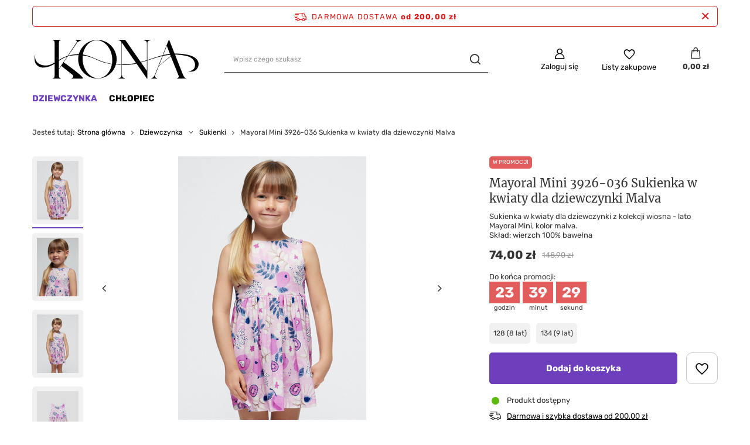

--- FILE ---
content_type: text/html; charset=utf-8
request_url: https://kona.pl/Mayoral-Mini-3926-036-Sukienka-w-kwiaty-dla-dziewczynki-Malva.html
body_size: 18828
content:
<!DOCTYPE html>
<html lang="pl" class="--freeShipping --vat --gross " ><head><meta name='viewport' content='user-scalable=no, initial-scale = 1.0, maximum-scale = 1.0, width=device-width, viewport-fit=cover'/> <link rel="preload" crossorigin="anonymous" as="font" href="/gfx/standards/fontello.woff?v=2"><meta http-equiv="Content-Type" content="text/html; charset=utf-8"><meta http-equiv="X-UA-Compatible" content="IE=edge"><title>Mayoral Mini 3926-036 Sukienka w kwiaty dla dziewczynki  Malva  | Dziewczynka \ Sukienki Mayoral</title><meta name="keywords" content=""><meta name="description" content="Mayoral Mini 3926-036 Sukienka w kwiaty dla dziewczynki  Malva  | Dziewczynka \ Sukienki Mayoral"><link rel="icon" href="/gfx/pol/favicon.ico"><meta name="theme-color" content="#6d3fbc"><meta name="msapplication-navbutton-color" content="#6d3fbc"><meta name="apple-mobile-web-app-status-bar-style" content="#6d3fbc"><link rel="preload stylesheet" as="style" href="/gfx/pol/style.css.gzip?r=1671227266"><script>var app_shop={urls:{prefix:'data="/gfx/'.replace('data="', '')+'pol/',graphql:'/graphql/v1/'},vars:{priceType:'gross',priceTypeVat:true,productDeliveryTimeAndAvailabilityWithBasket:false,geoipCountryCode:'US',},txt:{priceTypeText:' brutto',},fn:{},fnrun:{},files:[],graphql:{}};const getCookieByName=(name)=>{const value=`; ${document.cookie}`;const parts = value.split(`; ${name}=`);if(parts.length === 2) return parts.pop().split(';').shift();return false;};if(getCookieByName('freeeshipping_clicked')){document.documentElement.classList.remove('--freeShipping');}if(getCookieByName('rabateCode_clicked')){document.documentElement.classList.remove('--rabateCode');}function hideClosedBars(){const closedBarsArray=JSON.parse(localStorage.getItem('closedBars'))||[];if(closedBarsArray.length){const styleElement=document.createElement('style');styleElement.textContent=`${closedBarsArray.map((el)=>`#${el}`).join(',')}{display:none !important;}`;document.head.appendChild(styleElement);}}hideClosedBars();</script><meta name="robots" content="index,follow"><meta name="rating" content="general"><meta name="Author" content="KONA.pl na bazie IdoSell (www.idosell.com/shop).">
<!-- Begin partytown html or js -->

<script>partytownConfig = ["gtm_web_worker_active"] </script><script>partytown = {
          lib: "/partytown/",
          resolveUrl: function (url, location, type) {
            if (url.pathname.includes("debug/bootstrap")) {
                  const proxyUrl = new URL(`${location?.origin}/proxy/${url.href}`);
                  return proxyUrl;
              }
            if (url.href.search("proxy") === -1 && type === "script" && url.href.includes("facebook")) {
                const proxyUrl = new URL(`${location?.origin}/proxy/${url.href}`);
                return proxyUrl;
            }
            return url;
          },
          forward: [["dataLayer.push", { preserveBehavior: true }] , ""],
        }; window?.partytownCallback?.();</script><script>const t={preserveBehavior:!1},e=e=>{if("string"==typeof e)return[e,t];const[n,r=t]=e;return[n,{...t,...r}]},n=Object.freeze((t=>{const e=new Set;let n=[];do{Object.getOwnPropertyNames(n).forEach((t=>{"function"==typeof n[t]&&e.add(t)}))}while((n=Object.getPrototypeOf(n))!==Object.prototype);return Array.from(e)})());!function(t,r,o,i,a,s,c,d,l,p,u=t,f){function h(){f||(f=1,"/"==(c=(s.lib||"/~partytown/")+(s.debug?"debug/":""))[0]&&(l=r.querySelectorAll('script[type="text/partytown"]'),i!=t?i.dispatchEvent(new CustomEvent("pt1",{detail:t})):(d=setTimeout(v,1e4),r.addEventListener("pt0",w),a?y(1):o.serviceWorker?o.serviceWorker.register(c+(s.swPath||"partytown-sw.js"),{scope:c}).then((function(t){t.active?y():t.installing&&t.installing.addEventListener("statechange",(function(t){"activated"==t.target.state&&y()}))}),console.error):v())))}function y(e){p=r.createElement(e?"script":"iframe"),t._pttab=Date.now(),e||(p.style.display="block",p.style.width="0",p.style.height="0",p.style.border="0",p.style.visibility="hidden",p.setAttribute("aria-hidden",!0)),p.src=c+"partytown-"+(e?"atomics.js?v=0.10.1":"sandbox-sw.html?"+t._pttab),r.querySelector(s.sandboxParent||"body").appendChild(p)}function v(n,o){for(w(),i==t&&(s.forward||[]).map((function(n){const[r]=e(n);delete t[r.split(".")[0]]})),n=0;n<l.length;n++)(o=r.createElement("script")).innerHTML=l[n].innerHTML,o.nonce=s.nonce,r.head.appendChild(o);p&&p.parentNode.removeChild(p)}function w(){clearTimeout(d)}s=t.partytown||{},i==t&&(s.forward||[]).map((function(r){const[o,{preserveBehavior:i}]=e(r);u=t,o.split(".").map((function(e,r,o){var a;u=u[o[r]]=r+1<o.length?u[o[r]]||(a=o[r+1],n.includes(a)?[]:{}):(()=>{let e=null;if(i){const{methodOrProperty:n,thisObject:r}=((t,e)=>{let n=t;for(let t=0;t<e.length-1;t+=1)n=n[e[t]];return{thisObject:n,methodOrProperty:e.length>0?n[e[e.length-1]]:void 0}})(t,o);"function"==typeof n&&(e=(...t)=>n.apply(r,...t))}return function(){let n;return e&&(n=e(arguments)),(t._ptf=t._ptf||[]).push(o,arguments),n}})()}))})),"complete"==r.readyState?h():(t.addEventListener("DOMContentLoaded",h),t.addEventListener("load",h))}(window,document,navigator,top,window.crossOriginIsolated);</script>

<!-- End partytown html or js -->

<!-- Begin LoginOptions html -->

<style>
#client_new_social .service_item[data-name="service_Apple"]:before, 
#cookie_login_social_more .service_item[data-name="service_Apple"]:before,
.oscop_contact .oscop_login__service[data-service="Apple"]:before {
    display: block;
    height: 2.6rem;
    content: url('/gfx/standards/apple.svg?r=1743165583');
}
.oscop_contact .oscop_login__service[data-service="Apple"]:before {
    height: auto;
    transform: scale(0.8);
}
#client_new_social .service_item[data-name="service_Apple"]:has(img.service_icon):before,
#cookie_login_social_more .service_item[data-name="service_Apple"]:has(img.service_icon):before,
.oscop_contact .oscop_login__service[data-service="Apple"]:has(img.service_icon):before {
    display: none;
}
</style>

<!-- End LoginOptions html -->

<!-- Open Graph -->
<meta property="og:type" content="website"><meta property="og:url" content="https://kona.pl/Mayoral-Mini-3926-036-Sukienka-w-kwiaty-dla-dziewczynki-Malva.html
"><meta property="og:title" content="Mayoral Mini 3926-036 Sukienka w kwiaty dla dziewczynki  Malva"><meta property="og:description" content="Sukienka w kwiaty dla dziewczynki z kolekcji wiosna - lato Mayoral Mini, kolor malva.
Skład: wierzch 100% bawełna"><meta property="og:site_name" content="KONA.pl"><meta property="og:locale" content="pl_PL"><meta property="og:image" content="https://kona.pl/hpeciai/aae8a28fa238abf978aaf32401252c0a/pol_pl_Mayoral-Mini-3926-036-Sukienka-w-kwiaty-dla-dziewczynki-Malva-1877_1.jpg"><meta property="og:image:width" content="321"><meta property="og:image:height" content="450"><script >
window.dataLayer = window.dataLayer || [];
window.gtag = function gtag() {
dataLayer.push(arguments);
}
gtag('consent', 'default', {
'ad_storage': 'denied',
'analytics_storage': 'denied',
'ad_personalization': 'denied',
'ad_user_data': 'denied',
'wait_for_update': 500
});

gtag('set', 'ads_data_redaction', true);
</script><script id="iaiscript_1" data-requirements="W10=" data-ga4_sel="ga4script">
window.iaiscript_1 = `<${'script'}  class='google_consent_mode_update'>
gtag('consent', 'update', {
'ad_storage': 'denied',
'analytics_storage': 'denied',
'ad_personalization': 'denied',
'ad_user_data': 'denied'
});
</${'script'}>`;
</script>
<!-- End Open Graph -->

<link rel="canonical" href="https://kona.pl/Mayoral-Mini-3926-036-Sukienka-w-kwiaty-dla-dziewczynki-Malva.html" />

                <!-- Global site tag (gtag.js) -->
                <script  async src="https://www.googletagmanager.com/gtag/js?id=AW-17704640256"></script>
                <script >
                    window.dataLayer = window.dataLayer || [];
                    window.gtag = function gtag(){dataLayer.push(arguments);}
                    gtag('js', new Date());
                    
                    gtag('config', 'AW-17704640256', {"allow_enhanced_conversions":true});
gtag('config', 'G-R8MFYZ0RFH');

                </script>
                            <!-- Google Tag Manager -->
                    <script >(function(w,d,s,l,i){w[l]=w[l]||[];w[l].push({'gtm.start':
                    new Date().getTime(),event:'gtm.js'});var f=d.getElementsByTagName(s)[0],
                    j=d.createElement(s),dl=l!='dataLayer'?'&l='+l:'';j.async=true;j.src=
                    'https://www.googletagmanager.com/gtm.js?id='+i+dl;f.parentNode.insertBefore(j,f);
                    })(window,document,'script','dataLayer','AW-17704640256');</script>
            <!-- End Google Tag Manager -->                <script>
                if (window.ApplePaySession && window.ApplePaySession.canMakePayments()) {
                    var applePayAvailabilityExpires = new Date();
                    applePayAvailabilityExpires.setTime(applePayAvailabilityExpires.getTime() + 2592000000); //30 days
                    document.cookie = 'applePayAvailability=yes; expires=' + applePayAvailabilityExpires.toUTCString() + '; path=/;secure;'
                    var scriptAppleJs = document.createElement('script');
                    scriptAppleJs.src = "/ajax/js/apple.js?v=3";
                    if (document.readyState === "interactive" || document.readyState === "complete") {
                          document.body.append(scriptAppleJs);
                    } else {
                        document.addEventListener("DOMContentLoaded", () => {
                            document.body.append(scriptAppleJs);
                        });  
                    }
                } else {
                    document.cookie = 'applePayAvailability=no; path=/;secure;'
                }
                </script>
                <script>let paypalDate = new Date();
                    paypalDate.setTime(paypalDate.getTime() + 86400000);
                    document.cookie = 'payPalAvailability_PLN=-1; expires=' + paypalDate.getTime() + '; path=/; secure';
                </script><link rel="preload" as="image" href="/hpeciai/9f86cebfa27e9ecf4681ae0579cfab70/pol_pm_Mayoral-Mini-3926-036-Sukienka-w-kwiaty-dla-dziewczynki-Malva-1877_1.jpg"><style>
							#photos_slider[data-skeleton] .photos__link:before {
								padding-top: calc(450/321* 100%);
							}
							@media (min-width: 979px) {.photos__slider[data-skeleton] .photos__figure:not(.--nav):first-child .photos__link {
								max-height: 450px;
							}}
						</style></head><body><div id="container" class="projector_page container max-width-1200"><header class=""><script class="ajaxLoad">
                app_shop.vars.vat_registered = "true";
                app_shop.vars.currency_format = "###,##0.00";
                
                    app_shop.vars.currency_before_value = false;
                
                    app_shop.vars.currency_space = true;
                
                app_shop.vars.symbol = "zł";
                app_shop.vars.id= "PLN";
                app_shop.vars.baseurl = "http://kona.pl/";
                app_shop.vars.sslurl= "https://kona.pl/";
                app_shop.vars.curr_url= "%2FMayoral-Mini-3926-036-Sukienka-w-kwiaty-dla-dziewczynki-Malva.html";
                

                var currency_decimal_separator = ',';
                var currency_grouping_separator = ' ';

                
                    app_shop.vars.blacklist_extension = ["exe","com","swf","js","php"];
                
                    app_shop.vars.blacklist_mime = ["application/javascript","application/octet-stream","message/http","text/javascript","application/x-deb","application/x-javascript","application/x-shockwave-flash","application/x-msdownload"];
                
                    app_shop.urls.contact = "/contact-pol.html";
                </script><div id="viewType" style="display:none"></div><div id="freeShipping" class="freeShipping"><span class="freeShipping__info">Darmowa dostawa</span><strong class="freeShipping__val">
				od 
				200,00 zł</strong><a href="" class="freeShipping__close"></a></div><div id="logo" class="d-flex align-items-center"><a href="https://kona.pl/" target="_self"><img src="/data/gfx/mask/pol/logo_2_big.svg" alt="Sklep odzieżowy KONA" width="1920" height="495"></a></div><form action="https://kona.pl/search.php" method="get" id="menu_search" class="menu_search"><a href="#showSearchForm" class="menu_search__mobile"></a><div class="menu_search__block"><div class="menu_search__item --input"><input class="menu_search__input" type="text" name="text" autocomplete="off" placeholder="Wpisz czego szukasz"><button class="menu_search__submit" type="submit"></button></div><div class="menu_search__item --results search_result"></div></div></form><div id="menu_settings" class="align-items-center justify-content-center justify-content-lg-end"><div id="menu_additional"><a class="account_link" href="https://kona.pl/login.php">Zaloguj się</a><div class="shopping_list_top" data-empty="true"><a href="https://kona.pl/pl/shoppinglist/" class="wishlist_link slt_link">Listy zakupowe</a><div class="slt_lists"><ul class="slt_lists__nav"><li class="slt_lists__nav_item" data-list_skeleton="true" data-list_id="true" data-shared="true"><a class="slt_lists__nav_link" data-list_href="true"><span class="slt_lists__nav_name" data-list_name="true"></span><span class="slt_lists__count" data-list_count="true">0</span></a></li></ul><span class="slt_lists__empty">Dodaj do nich produkty, które lubisz i chcesz kupić później.</span></div></div></div></div><div class="shopping_list_top_mobile" data-empty="true"><a href="https://kona.pl/pl/shoppinglist/" class="sltm_link"></a></div><div class="sl_choose sl_dialog"><div class="sl_choose__wrapper sl_dialog__wrapper"><div class="sl_choose__item --top sl_dialog_close mb-2"><strong class="sl_choose__label">Zapisz na liście zakupowej</strong></div><div class="sl_choose__item --lists" data-empty="true"><div class="sl_choose__list f-group --radio m-0 d-md-flex align-items-md-center justify-content-md-between" data-list_skeleton="true" data-list_id="true" data-shared="true"><input type="radio" name="add" class="sl_choose__input f-control" id="slChooseRadioSelect" data-list_position="true"><label for="slChooseRadioSelect" class="sl_choose__group_label f-label py-4" data-list_position="true"><span class="sl_choose__sub d-flex align-items-center"><span class="sl_choose__name" data-list_name="true"></span><span class="sl_choose__count" data-list_count="true">0</span></span></label><button type="button" class="sl_choose__button --desktop btn --solid">Zapisz</button></div></div><div class="sl_choose__item --create sl_create mt-4"><a href="#new" class="sl_create__link  align-items-center">Stwórz nową listę zakupową</a><form class="sl_create__form align-items-center"><div class="sl_create__group f-group --small mb-0"><input type="text" class="sl_create__input f-control" required="required"><label class="sl_create__label f-label">Nazwa nowej listy</label></div><button type="submit" class="sl_create__button btn --solid ml-2 ml-md-3">Utwórz listę</button></form></div><div class="sl_choose__item --mobile mt-4 d-flex justify-content-center d-md-none"><button class="sl_choose__button --mobile btn --solid --large">Zapisz</button></div></div></div><div id="menu_basket" class="topBasket"><a class="topBasket__sub" href="/basketedit.php"><span class="badge badge-info"></span><strong class="topBasket__price" style="display: none;">0,00 zł</strong></a><div class="topBasket__details --products" style="display: none;"><div class="topBasket__block --labels"><label class="topBasket__item --name">Produkt</label><label class="topBasket__item --sum">Ilość</label><label class="topBasket__item --prices">Cena</label></div><div class="topBasket__block --products"></div></div><div class="topBasket__details --shipping" style="display: none;"><span class="topBasket__name">Koszt dostawy od</span><span id="shipppingCost"></span></div><script>
						app_shop.vars.cache_html = true;
					</script></div><nav id="menu_categories" class="wide"><button type="button" class="navbar-toggler"><i class="icon-reorder"></i></button><div class="navbar-collapse" id="menu_navbar"><ul class="navbar-nav mx-md-n2"><li class="nav-item active"><a  href="/dziewczynka" target="_self" title="Dziewczynka" class="nav-link active" >Dziewczynka</a><ul class="navbar-subnav"><li class="nav-item active empty"><a  href="/dziewczynka-sukienki" target="_self" title="Sukienki" class="nav-link active" >Sukienki</a></li><li class="nav-item empty"><a  href="/dziewczynka-komplety" target="_self" title="Komplety" class="nav-link" >Komplety</a></li><li class="nav-item empty"><a  href="/dziewczynka-swetry" target="_self" title="Swetry" class="nav-link" >Swetry</a></li><li class="nav-item empty"><a  href="/dziewczynka-bluzki" target="_self" title="Bluzki" class="nav-link" >Bluzki</a></li><li class="nav-item empty"><a  href="/dziewczynka-spodnice" target="_self" title="Spódnice" class="nav-link" >Spódnice</a></li><li class="nav-item empty"><a  href="/dziewczynka-kombinezony" target="_self" title="Kombinezony" class="nav-link" >Kombinezony</a></li><li class="nav-item empty"><a  href="/dziewczynka-leginsy" target="_self" title="Leginsy" class="nav-link" >Leginsy</a></li><li class="nav-item empty"><a  href="/dziewczynka-koszulki-krotki-rekaw" target="_self" title="Koszulki krótki rękaw" class="nav-link" >Koszulki krótki rękaw</a></li><li class="nav-item empty"><a  href="/dziewczynka-koszulki-dlugi-rekaw" target="_self" title="Koszulki długi rękaw" class="nav-link" >Koszulki długi rękaw</a></li><li class="nav-item empty"><a  href="/dziewczynka-kamizelki" target="_self" title="Kamizelki" class="nav-link" >Kamizelki</a></li><li class="nav-item empty"><a  href="/dziewczynka-kurtki-i-plaszcze" target="_self" title="Kurtki i płaszcze" class="nav-link" >Kurtki i płaszcze</a></li><li class="nav-item empty"><a  href="/dziewczynka-bluzy" target="_self" title="Bluzy" class="nav-link" >Bluzy</a></li><li class="nav-item empty"><a  href="/dziewczynka-spodnie" target="_self" title="Spodnie" class="nav-link" >Spodnie</a></li><li class="nav-item empty"><a  href="/dziewczynka-dresy" target="_self" title="Dresy" class="nav-link" >Dresy</a></li><li class="nav-item empty"><a  href="/dziewczynka-krotkie-spodenki" target="_self" title="Krótkie spodenki" class="nav-link" >Krótkie spodenki</a></li><li class="nav-item empty"><a  href="/dziewczynka-body" target="_self" title="Body" class="nav-link" >Body</a></li><li class="nav-item"><a  href="/dziewczynka-dodatki" target="_self" title="Dodatki" class="nav-link" >Dodatki</a><ul class="navbar-subsubnav"><li class="nav-item"><a  href="/dziewczynka-torebki-plecaki" target="_self" title="Torebki / Plecaki" class="nav-link" >Torebki / Plecaki</a></li><li class="nav-item"><a  href="/dziewczynka-kapelusze-czapki" target="_self" title="Kapelusze / Czapki" class="nav-link" >Kapelusze / Czapki</a></li><li class="nav-item"><a  href="/dziewczynka-ozdoby-do-wlosow" target="_self" title="Ozdoby do włosów" class="nav-link" >Ozdoby do włosów</a></li><li class="nav-item"><a  href="/dziewczynka-rajstopy-podkolanowki-skarpetki" target="_self" title="Rajstopy / Podkolanówki / Skarpetki" class="nav-link" >Rajstopy / Podkolanówki / Skarpetki</a></li><li class="nav-item"><a  href="/dziewczynka-komplety-czapki-kominy-szaliki" target="_self" title="Komplety (czapki/kominy/szaliki)" class="nav-link" >Komplety (czapki/kominy/szaliki)</a></li><li class="nav-item"><a  href="/dziewczynka-nauszniki" target="_self" title="Nauszniki" class="nav-link" >Nauszniki</a></li></ul></li><li class="nav-item"><a  href="/dziewczynka-buty" target="_self" title="Buty" class="nav-link" >Buty</a><ul class="navbar-subsubnav"><li class="nav-item"><a  href="/dziewczynka-buty-baleriny" target="_self" title="Baleriny" class="nav-link" >Baleriny</a></li><li class="nav-item"><a  href="/dziewczynka-buty-botki" target="_self" title="Botki" class="nav-link" >Botki</a></li><li class="nav-item"><a  href="/dziewczynka-buty-sandaly" target="_self" title="Sandały" class="nav-link" >Sandały</a></li><li class="nav-item"><a  href="/dziewczynka-buty-sportowe" target="_self" title="Sportowe" class="nav-link" >Sportowe</a></li><li class="nav-item"><a  href="/dziewczynka-buty-kapcie" target="_self" title="Kapcie" class="nav-link" >Kapcie</a></li></ul></li><li class="nav-item empty"><a  href="/dziewczynka-stroje-kapielowe" target="_self" title="Stroje kąpielowe" class="nav-link" >Stroje kąpielowe</a></li><li class="nav-item"><a  href="/dziewczynka-akcesoria" target="_self" title="Akcesoria" class="nav-link" >Akcesoria</a><ul class="navbar-subsubnav"><li class="nav-item"><a  href="/dziewczynka-kocyki" target="_self" title="Kocyki" class="nav-link" >Kocyki</a></li><li class="nav-item"><a  href="/dziewczynka-reczniki" target="_self" title="Ręczniki" class="nav-link" >Ręczniki</a></li><li class="nav-item"><a  href="/dziewczynka-zabawki" target="_self" title="Zabawki" class="nav-link" >Zabawki</a></li></ul></li><li class="nav-item empty"><a  href="/dziewczynka-marynarki" target="_self" title="Marynarki" class="nav-link" >Marynarki</a></li><li class="nav-item empty"><a  href="/pol_m_Dziewczynka_Pajacyki-240.html" target="_self" title="Pajacyki" class="nav-link" >Pajacyki</a></li></ul></li><li class="nav-item"><a  href="/chlopiec" target="_self" title="Chłopiec" class="nav-link noevent" >Chłopiec</a><ul class="navbar-subnav"><li class="nav-item empty"><a  href="/chlopiec-koszulki-polo" target="_self" title="Koszulki polo" class="nav-link" >Koszulki polo</a></li><li class="nav-item empty"><a  href="/chlopiec-komplety" target="_self" title="Komplety" class="nav-link" >Komplety</a></li><li class="nav-item empty"><a  href="/chlopiec-koszulki-krotki-rekaw" target="_self" title="Koszulki krótki rękaw" class="nav-link" >Koszulki krótki rękaw</a></li><li class="nav-item empty"><a  href="/chlopiec-dlugi-rekaw" target="_self" title="Koszulki długi rękaw" class="nav-link" >Koszulki długi rękaw</a></li><li class="nav-item empty"><a  href="/chlopiec-kurtki-i-plaszcze" target="_self" title="Kurtki i płaszcze" class="nav-link" >Kurtki i płaszcze</a></li><li class="nav-item empty"><a  href="/chlopiec-bermudy" target="_self" title="Bermudy" class="nav-link" >Bermudy</a></li><li class="nav-item empty"><a  href="/chlopiec-kamizelki" target="_self" title="Kamizelki" class="nav-link" >Kamizelki</a></li><li class="nav-item empty"><a  href="/chlopiec-dresy" target="_self" title="Dresy" class="nav-link" >Dresy</a></li><li class="nav-item empty"><a  href="/chlopiec-bluzy" target="_self" title="Bluzy" class="nav-link" >Bluzy</a></li><li class="nav-item empty"><a  href="/chlopiec-swetry" target="_self" title="Swetry" class="nav-link" >Swetry</a></li><li class="nav-item empty"><a  href="/chlopiec-koszule" target="_self" title="Koszule" class="nav-link" >Koszule</a></li><li class="nav-item empty"><a  href="/chlopiec-spodnie" target="_self" title="Spodnie" class="nav-link" >Spodnie</a></li><li class="nav-item empty"><a  href="/chlopiec-kombinezony" target="_self" title="Kombinezony" class="nav-link" >Kombinezony</a></li><li class="nav-item empty"><a  href="/chlopiec-body" target="_self" title="Body" class="nav-link" >Body</a></li><li class="nav-item"><a  href="/chlopiec-dodatki" target="_self" title="Dodatki" class="nav-link" >Dodatki</a><ul class="navbar-subsubnav"><li class="nav-item"><a  href="/chlopiec-czapki-kominy" target="_self" title="Czapki / Kominy" class="nav-link" >Czapki / Kominy</a></li></ul></li><li class="nav-item"><a  href="/pol_m_Chlopiec_Buty-201.html" target="_self" title="Buty" class="nav-link" >Buty</a><ul class="navbar-subsubnav"><li class="nav-item"><a  href="/chlopiec-buty-botki" target="_self" title="Botki" class="nav-link" >Botki</a></li><li class="nav-item"><a  href="/chlopiec-buty-mokasyny" target="_self" title="Mokasyny" class="nav-link" >Mokasyny</a></li><li class="nav-item"><a  href="/chlopiec-buty-sandaly" target="_self" title="Sandały" class="nav-link" >Sandały</a></li><li class="nav-item"><a  href="/chlopiec-buty-sportowe" target="_self" title="Sportowe" class="nav-link" >Sportowe</a></li><li class="nav-item"><a  href="/chlopiec-buty-kapcie" target="_self" title="Kapcie" class="nav-link" >Kapcie</a></li><li class="nav-item"><a  href="/chlopiec-polbuty" target="_self" title="Półbuty" class="nav-link" >Półbuty</a></li></ul></li><li class="nav-item empty"><a  href="/chlopiec-kapielowki" target="_self" title="Kąpielówki" class="nav-link" >Kąpielówki</a></li><li class="nav-item empty"><a  href="/chlopiec-marynarki" target="_self" title="Marynarki" class="nav-link" >Marynarki</a></li><li class="nav-item"><a  href="/chlopiec-akcesoria" target="_self" title="Akcesoria" class="nav-link" >Akcesoria</a><ul class="navbar-subsubnav"><li class="nav-item"><a  href="/chlopiec-kocyki" target="_self" title="Kocyki" class="nav-link" >Kocyki</a></li><li class="nav-item"><a  href="/chlopiec-reczniki" target="_self" title="Ręczniki" class="nav-link" >Ręczniki</a></li><li class="nav-item"><a  href="/chlopiec-zabawki" target="_self" title="Zabawki" class="nav-link" >Zabawki</a></li></ul></li><li class="nav-item empty"><a  href="/pol_m_Chlopiec_Pajacyki-241.html" target="_self" title="Pajacyki" class="nav-link" >Pajacyki</a></li></ul></li></ul></div></nav><div id="breadcrumbs" class="breadcrumbs"><div class="back_button"><button id="back_button"></button></div><div class="list_wrapper"><ol><li><span>Jesteś tutaj:  </span></li><li class="bc-main"><span><a href="/">Strona główna</a></span></li><li class="category bc-item-1 --more"><a class="category" href="/dziewczynka">Dziewczynka</a><ul class="breadcrumbs__sub"><li class="breadcrumbs__item"><a class="breadcrumbs__link --link" href="/dziewczynka-sukienki">Sukienki</a></li><li class="breadcrumbs__item"><a class="breadcrumbs__link --link" href="/dziewczynka-komplety">Komplety</a></li><li class="breadcrumbs__item"><a class="breadcrumbs__link --link" href="/dziewczynka-swetry">Swetry</a></li><li class="breadcrumbs__item"><a class="breadcrumbs__link --link" href="/dziewczynka-bluzki">Bluzki</a></li><li class="breadcrumbs__item"><a class="breadcrumbs__link --link" href="/dziewczynka-spodnice">Spódnice</a></li><li class="breadcrumbs__item"><a class="breadcrumbs__link --link" href="/dziewczynka-kombinezony">Kombinezony</a></li><li class="breadcrumbs__item"><a class="breadcrumbs__link --link" href="/dziewczynka-leginsy">Leginsy</a></li><li class="breadcrumbs__item"><a class="breadcrumbs__link --link" href="/dziewczynka-koszulki-krotki-rekaw">Koszulki krótki rękaw</a></li><li class="breadcrumbs__item"><a class="breadcrumbs__link --link" href="/dziewczynka-koszulki-dlugi-rekaw">Koszulki długi rękaw</a></li><li class="breadcrumbs__item"><a class="breadcrumbs__link --link" href="/dziewczynka-kamizelki">Kamizelki</a></li><li class="breadcrumbs__item"><a class="breadcrumbs__link --link" href="/dziewczynka-kurtki-i-plaszcze">Kurtki i płaszcze</a></li><li class="breadcrumbs__item"><a class="breadcrumbs__link --link" href="/dziewczynka-bluzy">Bluzy</a></li><li class="breadcrumbs__item"><a class="breadcrumbs__link --link" href="/dziewczynka-spodnie">Spodnie</a></li><li class="breadcrumbs__item"><a class="breadcrumbs__link --link" href="/dziewczynka-dresy">Dresy</a></li><li class="breadcrumbs__item"><a class="breadcrumbs__link --link" href="/dziewczynka-krotkie-spodenki">Krótkie spodenki</a></li><li class="breadcrumbs__item"><a class="breadcrumbs__link --link" href="/dziewczynka-body">Body</a></li><li class="breadcrumbs__item"><a class="breadcrumbs__link --link" href="/dziewczynka-dodatki">Dodatki</a></li><li class="breadcrumbs__item"><a class="breadcrumbs__link --link" href="/dziewczynka-buty">Buty</a></li><li class="breadcrumbs__item"><a class="breadcrumbs__link --link" href="/dziewczynka-stroje-kapielowe">Stroje kąpielowe</a></li><li class="breadcrumbs__item"><a class="breadcrumbs__link --link" href="/dziewczynka-akcesoria">Akcesoria</a></li><li class="breadcrumbs__item"><a class="breadcrumbs__link --link" href="/dziewczynka-marynarki">Marynarki</a></li><li class="breadcrumbs__item"><a class="breadcrumbs__link --link" href="/pol_m_Dziewczynka_Pajacyki-240.html">Pajacyki</a></li></ul></li><li class="category bc-item-2 bc-active"><a class="category" href="/dziewczynka-sukienki">Sukienki</a></li><li class="bc-active bc-product-name"><span>Mayoral Mini 3926-036 Sukienka w kwiaty dla dziewczynki  Malva</span></li></ol></div></div></header><div id="layout" class="row clearfix"><aside class="col-3"><section class="shopping_list_menu"><div class="shopping_list_menu__block --lists slm_lists" data-empty="true"><span class="slm_lists__label">Listy zakupowe</span><ul class="slm_lists__nav"><li class="slm_lists__nav_item" data-list_skeleton="true" data-list_id="true" data-shared="true"><a class="slm_lists__nav_link" data-list_href="true"><span class="slm_lists__nav_name" data-list_name="true"></span><span class="slm_lists__count" data-list_count="true">0</span></a></li><li class="slm_lists__nav_header"><span class="slm_lists__label">Listy zakupowe</span></li></ul><a href="#manage" class="slm_lists__manage d-none align-items-center d-md-flex">Zarządzaj listami</a></div><div class="shopping_list_menu__block --bought slm_bought"><a class="slm_bought__link d-flex" href="https://kona.pl/products-bought.php">
						Lista dotychczas zamówionych produktów
					</a></div><div class="shopping_list_menu__block --info slm_info"><strong class="slm_info__label d-block mb-3">Jak działa lista zakupowa?</strong><ul class="slm_info__list"><li class="slm_info__list_item d-flex mb-3">
							Po zalogowaniu możesz umieścić i przechowywać na liście zakupowej dowolną liczbę produktów nieskończenie długo.
						</li><li class="slm_info__list_item d-flex mb-3">
							Dodanie produktu do listy zakupowej nie oznacza automatycznie jego rezerwacji.
						</li><li class="slm_info__list_item d-flex mb-3">
							Dla niezalogowanych klientów lista zakupowa przechowywana jest do momentu wygaśnięcia sesji (około 24h).
						</li></ul></div></section><div id="mobileCategories" class="mobileCategories"><div class="mobileCategories__item --menu"><a class="mobileCategories__link --active" href="#" data-ids="#menu_search,.shopping_list_menu,#menu_search,#menu_navbar,#menu_navbar3, #menu_blog">
                            Menu
                        </a></div><div class="mobileCategories__item --account"><a class="mobileCategories__link" href="#" data-ids="#menu_contact,#login_menu_block">
                            Konto
                        </a></div></div><div class="setMobileGrid" data-item="#menu_navbar"></div><div class="setMobileGrid" data-item="#menu_navbar3" data-ismenu1="true"></div><div class="setMobileGrid" data-item="#menu_blog"></div><div class="login_menu_block d-lg-none" id="login_menu_block"><a class="sign_in_link" href="/login.php" title=""><i class="icon-user"></i><span>Zaloguj się</span></a><a class="registration_link" href="/client-new.php?register" title=""><i class="icon-lock"></i><span>Zarejestruj się</span></a><a class="order_status_link" href="/order-open.php" title=""><i class="icon-globe"></i><span>Sprawdź status zamówienia</span></a></div><div class="setMobileGrid" data-item="#menu_contact"></div><div class="setMobileGrid" data-item="#menu_settings"></div></aside><div id="content" class="col-12"><section id="projector_photos" class="photos d-flex align-items-start mb-4 mb-md-6" data-nav="true"><div id="photos_nav" class="photos__nav d-none d-md-flex flex-md-column"><figure class="photos__figure --nav"><a class="photos__link --nav" href="/hpeciai/aae8a28fa238abf978aaf32401252c0a/pol_pl_Mayoral-Mini-3926-036-Sukienka-w-kwiaty-dla-dziewczynki-Malva-1877_1.jpg" data-slick-index="0" data-width="71" data-height="100"><img class="photos__photo b-lazy --nav" width="71" height="100" alt="Mayoral Mini 3926-036 Sukienka w kwiaty dla dziewczynki  Malva" data-src="/hpeciai/44a428c8d7c3a3b8095eae750e684d1a/pol_ps_Mayoral-Mini-3926-036-Sukienka-w-kwiaty-dla-dziewczynki-Malva-1877_1.jpg"></a></figure><figure class="photos__figure --nav"><a class="photos__link --nav" href="/hpeciai/725b12a657d4af1d9f6b4aa78c72f315/pol_pl_Mayoral-Mini-3926-036-Sukienka-w-kwiaty-dla-dziewczynki-Malva-1877_2.jpg" data-slick-index="1" data-width="71" data-height="100"><img class="photos__photo b-lazy --nav" width="71" height="100" alt="Mayoral Mini 3926-036 Sukienka w kwiaty dla dziewczynki  Malva" data-src="/hpeciai/28a2df6a5983ad851b7637e620ddb93f/pol_ps_Mayoral-Mini-3926-036-Sukienka-w-kwiaty-dla-dziewczynki-Malva-1877_2.jpg"></a></figure><figure class="photos__figure --nav"><a class="photos__link --nav" href="/hpeciai/2ec779a8680979bac49fa1b1b56eebcd/pol_pl_Mayoral-Mini-3926-036-Sukienka-w-kwiaty-dla-dziewczynki-Malva-1877_3.jpg" data-slick-index="2" data-width="71" data-height="100"><img class="photos__photo b-lazy --nav" width="71" height="100" alt="Mayoral Mini 3926-036 Sukienka w kwiaty dla dziewczynki  Malva" data-src="/hpeciai/a80a1373a649f743bfa6cf990a87e848/pol_ps_Mayoral-Mini-3926-036-Sukienka-w-kwiaty-dla-dziewczynki-Malva-1877_3.jpg"></a></figure><figure class="photos__figure --nav"><a class="photos__link --nav" href="/hpeciai/6681dbd2ba5968c764192aa751e70e33/pol_pl_Mayoral-Mini-3926-036-Sukienka-w-kwiaty-dla-dziewczynki-Malva-1877_4.jpg" data-slick-index="3" data-width="71" data-height="100"><img class="photos__photo b-lazy --nav" width="71" height="100" alt="Mayoral Mini 3926-036 Sukienka w kwiaty dla dziewczynki  Malva" data-src="/hpeciai/5f2ba69a2072c4ab810f024bfe20f545/pol_ps_Mayoral-Mini-3926-036-Sukienka-w-kwiaty-dla-dziewczynki-Malva-1877_4.jpg"></a></figure><figure class="photos__figure --nav"><a class="photos__link --nav" href="/hpeciai/5130dd73c9b49b37b2c9eab65054c290/pol_pl_Mayoral-Mini-3926-036-Sukienka-w-kwiaty-dla-dziewczynki-Malva-1877_5.jpg" data-slick-index="4" data-width="71" data-height="100"><img class="photos__photo b-lazy --nav" width="71" height="100" alt="Mayoral Mini 3926-036 Sukienka w kwiaty dla dziewczynki  Malva" data-src="/hpeciai/162fcf0b39cb92fdd1add42f31152da6/pol_ps_Mayoral-Mini-3926-036-Sukienka-w-kwiaty-dla-dziewczynki-Malva-1877_5.jpg"></a></figure><figure class="photos__figure --nav"><a class="photos__link --nav" href="/hpeciai/1864cb84a3b7cd1d3d64af2160513711/pol_pl_Mayoral-Mini-3926-036-Sukienka-w-kwiaty-dla-dziewczynki-Malva-1877_6.jpg" data-slick-index="5" data-width="71" data-height="100"><img class="photos__photo b-lazy --nav" width="71" height="100" alt="Mayoral Mini 3926-036 Sukienka w kwiaty dla dziewczynki  Malva" data-src="/hpeciai/28d0540a0a98d44980b502ac2e8c43f4/pol_ps_Mayoral-Mini-3926-036-Sukienka-w-kwiaty-dla-dziewczynki-Malva-1877_6.jpg"></a></figure></div><div id="photos_slider" class="photos__slider" data-skeleton="true" data-nav="true"><div class="photos___slider_wrapper"><figure class="photos__figure"><a class="photos__link" href="/hpeciai/aae8a28fa238abf978aaf32401252c0a/pol_pl_Mayoral-Mini-3926-036-Sukienka-w-kwiaty-dla-dziewczynki-Malva-1877_1.jpg" data-width="640" data-height="896"><img class="photos__photo" width="640" height="896" alt="Mayoral Mini 3926-036 Sukienka w kwiaty dla dziewczynki  Malva" src="/hpeciai/9f86cebfa27e9ecf4681ae0579cfab70/pol_pm_Mayoral-Mini-3926-036-Sukienka-w-kwiaty-dla-dziewczynki-Malva-1877_1.jpg"></a></figure><figure class="photos__figure"><a class="photos__link" href="/hpeciai/725b12a657d4af1d9f6b4aa78c72f315/pol_pl_Mayoral-Mini-3926-036-Sukienka-w-kwiaty-dla-dziewczynki-Malva-1877_2.jpg" data-width="640" data-height="896"><img class="photos__photo slick-loading" width="640" height="896" alt="Mayoral Mini 3926-036 Sukienka w kwiaty dla dziewczynki  Malva" data-lazy="/hpeciai/789cdd8d8c27ef3be23b185e20678f2d/pol_pm_Mayoral-Mini-3926-036-Sukienka-w-kwiaty-dla-dziewczynki-Malva-1877_2.jpg"></a></figure><figure class="photos__figure"><a class="photos__link" href="/hpeciai/2ec779a8680979bac49fa1b1b56eebcd/pol_pl_Mayoral-Mini-3926-036-Sukienka-w-kwiaty-dla-dziewczynki-Malva-1877_3.jpg" data-width="640" data-height="896"><img class="photos__photo slick-loading" width="640" height="896" alt="Mayoral Mini 3926-036 Sukienka w kwiaty dla dziewczynki  Malva" data-lazy="/hpeciai/016b1f4001bb7104ac8bbb6c5934e3bf/pol_pm_Mayoral-Mini-3926-036-Sukienka-w-kwiaty-dla-dziewczynki-Malva-1877_3.jpg"></a></figure><figure class="photos__figure"><a class="photos__link" href="/hpeciai/6681dbd2ba5968c764192aa751e70e33/pol_pl_Mayoral-Mini-3926-036-Sukienka-w-kwiaty-dla-dziewczynki-Malva-1877_4.jpg" data-width="640" data-height="896"><img class="photos__photo slick-loading" width="640" height="896" alt="Mayoral Mini 3926-036 Sukienka w kwiaty dla dziewczynki  Malva" data-lazy="/hpeciai/8b22455696ecb727c75ff61cda98acfa/pol_pm_Mayoral-Mini-3926-036-Sukienka-w-kwiaty-dla-dziewczynki-Malva-1877_4.jpg"></a></figure><figure class="photos__figure"><a class="photos__link" href="/hpeciai/5130dd73c9b49b37b2c9eab65054c290/pol_pl_Mayoral-Mini-3926-036-Sukienka-w-kwiaty-dla-dziewczynki-Malva-1877_5.jpg" data-width="640" data-height="896"><img class="photos__photo slick-loading" width="640" height="896" alt="Mayoral Mini 3926-036 Sukienka w kwiaty dla dziewczynki  Malva" data-lazy="/hpeciai/59762d9c35138f93d2a46b2fdb01fbbb/pol_pm_Mayoral-Mini-3926-036-Sukienka-w-kwiaty-dla-dziewczynki-Malva-1877_5.jpg"></a></figure><figure class="photos__figure"><a class="photos__link" href="/hpeciai/1864cb84a3b7cd1d3d64af2160513711/pol_pl_Mayoral-Mini-3926-036-Sukienka-w-kwiaty-dla-dziewczynki-Malva-1877_6.jpg" data-width="640" data-height="896"><img class="photos__photo slick-loading" width="640" height="896" alt="Mayoral Mini 3926-036 Sukienka w kwiaty dla dziewczynki  Malva" data-lazy="/hpeciai/96a6b0ced70734383de358817fbb5ed1/pol_pm_Mayoral-Mini-3926-036-Sukienka-w-kwiaty-dla-dziewczynki-Malva-1877_6.jpg"></a></figure></div></div></section><div class="pswp" tabindex="-1" role="dialog" aria-hidden="true"><div class="pswp__bg"></div><div class="pswp__scroll-wrap"><div class="pswp__container"><div class="pswp__item"></div><div class="pswp__item"></div><div class="pswp__item"></div></div><div class="pswp__ui pswp__ui--hidden"><div class="pswp__top-bar"><div class="pswp__counter"></div><button class="pswp__button pswp__button--close" title="Close (Esc)"></button><button class="pswp__button pswp__button--share" title="Share"></button><button class="pswp__button pswp__button--fs" title="Toggle fullscreen"></button><button class="pswp__button pswp__button--zoom" title="Zoom in/out"></button><div class="pswp__preloader"><div class="pswp__preloader__icn"><div class="pswp__preloader__cut"><div class="pswp__preloader__donut"></div></div></div></div></div><div class="pswp__share-modal pswp__share-modal--hidden pswp__single-tap"><div class="pswp__share-tooltip"></div></div><button class="pswp__button pswp__button--arrow--left" title="Previous (arrow left)"></button><button class="pswp__button pswp__button--arrow--right" title="Next (arrow right)"></button><div class="pswp__caption"><div class="pswp__caption__center"></div></div></div></div></div><section id="projector_productname" class="product_name"><div class="product_name__block --info d-flex mb-2"><div class="product_name__sub --label mr-3"><strong class="label_icons"><span class="label --promo">
									W promocji
								</span></strong></div></div><div class="product_name__block --name mb-2"><h1 class="product_name__name m-0">Mayoral Mini 3926-036 Sukienka w kwiaty dla dziewczynki  Malva</h1></div><div class="product_name__block --description mb-3"><ul><li>Sukienka w kwiaty dla dziewczynki z kolekcji wiosna - lato Mayoral Mini, kolor malva.</li><li>Skład: wierzch 100% bawełna</li></ul></div></section><script class="ajaxLoad">
		cena_raty = 74.00;
		
				var client_login = 'false'
			
		var client_points = '0';
		var points_used = '';
		var shop_currency = 'zł';
		var product_data = {
		"product_id": '1877',
		
		"currency":"zł",
		"product_type":"product_item",
		"unit":"szt.",
		"unit_plural":"szt.",

		"unit_sellby":"1",
		"unit_precision":"0",

		"base_price":{
		
			"maxprice":"74.00",
		
			"maxprice_formatted":"74,00 zł",
		
			"maxprice_net":"60.16",
		
			"maxprice_net_formatted":"60,16 zł",
		
			"minprice":"74.00",
		
			"minprice_formatted":"74,00 zł",
		
			"minprice_net":"60.16",
		
			"minprice_net_formatted":"60,16 zł",
		
			"size_max_maxprice_net":"121.06",
		
			"size_min_maxprice_net":"121.06",
		
			"size_max_maxprice_net_formatted":"121,06 zł",
		
			"size_min_maxprice_net_formatted":"121,06 zł",
		
			"size_max_maxprice":"148.90",
		
			"size_min_maxprice":"148.90",
		
			"size_max_maxprice_formatted":"148,90 zł",
		
			"size_min_maxprice_formatted":"148,90 zł",
		
			"price_unit_sellby":"74.00",
		
			"value":"74.00",
			"price_formatted":"74,00 zł",
			"price_net":"60.16",
			"price_net_formatted":"60,16 zł",
			"yousave_percent":"50",
			"omnibus_price":"74.00",
			"omnibus_price_formatted":"74,00 zł",
			"omnibus_yousave":"0",
			"omnibus_yousave_formatted":"0,00 zł",
			"omnibus_price_net":"60.16",
			"omnibus_price_net_formatted":"60,16 zł",
			"omnibus_yousave_net":"0",
			"omnibus_yousave_net_formatted":"0,00 zł",
			"omnibus_yousave_percent":"0",
			"omnibus_price_is_higher_than_selling_price":"false",
			"normalprice":"148.90",
			"normalprice_net":"121.06",
			"normalprice_formatted":"148,90 zł",
			"normalprice_net_formatted":"121,06 zł",
			"vat":"23",
			"yousave":"74.90",
			"maxprice":"148.90",
			"yousave_formatted":"74,90 zł",
			"maxprice_formatted":"148,90 zł",
			"last_price_change_date":"2026-01-19",
			"yousave_net":"60.90",
			"maxprice_net":"121.06",
			"yousave_net_formatted":"60,90 zł",
			"maxprice_net_formatted":"121,06 zł",
			"tilldays":"0",
			"promotiontilldate":"2026-01-21",
			"promotiontillhour":"00:00:00",
			"discounttilldate":"2026-01-21",
			"discounttillhour":"00:00:00",
			"distinguishedtilldate":"2026-01-21",
			"distinguishedtillhour":"00:00:00",
			"specialtilldate":"2026-01-21",
			"specialtillhour":"00:00:00",
			"worth":"74.00",
			"worth_net":"60.16",
			"worth_formatted":"74,00 zł",
			"worth_net_formatted":"60,16 zł",
			"max_diff_gross":"74.9",
			"max_diff_gross_formatted":"74,90 zł",
			"max_diff_percent":"50",
			"max_diff_net":"60.9",
			"max_diff_net_formatted":"60,90 zł",
			"basket_enable":"y",
			"special_offer":"false",
			"rebate_code_active":"n",
			"priceformula_error":"false"
		},

		"order_quantity_range":{
		
		},

		"sizes":{
		
		"N":
		{
		
			"type":"N",
			"priority":"16",
			"description":"128 (8 lat)",
			"name":"128 (8 lat)",
			"amount":1,
			"amount_mo":0,
			"amount_mw":1,
			"amount_mp":0,
			"code_producer":"8445865237192",
			"shipping_time":{
			
				"days":"0",
				"working_days":"0",
				"hours":"0",
				"minutes":"0",
				"time":"2026-01-20 09:00",
				"week_day":"2",
				"week_amount":"0",
				"today":"true",
				"today_shipment_deadline":"16:00:00"
			},
		
			"delay_time":{
			
				"days":"0",
				"hours":"0",
				"minutes":"0",
				"time":"2026-01-20 01:20:23",
				"week_day":"2",
				"week_amount":"0",
				"unknown_delivery_time":"false"
			},
		
			"delivery":{
			
			"undefined":"false",
			"shipping":"15.00",
			"shipping_formatted":"15,00 zł",
			"limitfree":"200.00",
			"limitfree_formatted":"200,00 zł",
			"shipping_change":"15.00",
			"shipping_change_formatted":"15,00 zł",
			"change_type":"up"
			},
			"price":{
			
			"value":"74.00",
			"price_formatted":"74,00 zł",
			"price_net":"60.16",
			"price_net_formatted":"60,16 zł",
			"yousave_percent":"50",
			"omnibus_price":"74.00",
			"omnibus_price_formatted":"74,00 zł",
			"omnibus_yousave":"0",
			"omnibus_yousave_formatted":"0,00 zł",
			"omnibus_price_net":"60.16",
			"omnibus_price_net_formatted":"60,16 zł",
			"omnibus_yousave_net":"0",
			"omnibus_yousave_net_formatted":"0,00 zł",
			"omnibus_yousave_percent":"0",
			"omnibus_price_is_higher_than_selling_price":"false",
			"normalprice":"148.90",
			"normalprice_net":"121.06",
			"normalprice_formatted":"148,90 zł",
			"normalprice_net_formatted":"121,06 zł",
			"vat":"23",
			"yousave":"74.90",
			"maxprice":"148.90",
			"yousave_formatted":"74,90 zł",
			"maxprice_formatted":"148,90 zł",
			"last_price_change_date":"2026-01-19",
			"yousave_net":"60.90",
			"maxprice_net":"121.06",
			"yousave_net_formatted":"60,90 zł",
			"maxprice_net_formatted":"121,06 zł",
			"tilldays":"0",
			"promotiontilldate":"2026-01-21",
			"promotiontillhour":"00:00:00",
			"discounttilldate":"2026-01-21",
			"discounttillhour":"00:00:00",
			"distinguishedtilldate":"2026-01-21",
			"distinguishedtillhour":"00:00:00",
			"specialtilldate":"2026-01-21",
			"specialtillhour":"00:00:00",
			"worth":"74.00",
			"worth_net":"60.16",
			"worth_formatted":"74,00 zł",
			"worth_net_formatted":"60,16 zł",
			"max_diff_gross":"74.9",
			"max_diff_gross_formatted":"74,90 zł",
			"max_diff_percent":"50",
			"max_diff_net":"60.9",
			"max_diff_net_formatted":"60,90 zł",
			"basket_enable":"y",
			"special_offer":"false",
			"rebate_code_active":"n",
			"priceformula_error":"false"
			}
		},
		"O":
		{
		
			"type":"O",
			"priority":"17",
			"description":"134 (9 lat)",
			"name":"134 (9 lat)",
			"amount":1,
			"amount_mo":0,
			"amount_mw":1,
			"amount_mp":0,
			"code_producer":"8445865237208",
			"shipping_time":{
			
				"days":"0",
				"working_days":"0",
				"hours":"0",
				"minutes":"0",
				"time":"2026-01-20 09:00",
				"week_day":"2",
				"week_amount":"0",
				"today":"true",
				"today_shipment_deadline":"16:00:00"
			},
		
			"delay_time":{
			
				"days":"0",
				"hours":"0",
				"minutes":"0",
				"time":"2026-01-20 01:20:23",
				"week_day":"2",
				"week_amount":"0",
				"unknown_delivery_time":"false"
			},
		
			"delivery":{
			
			"undefined":"false",
			"shipping":"15.00",
			"shipping_formatted":"15,00 zł",
			"limitfree":"200.00",
			"limitfree_formatted":"200,00 zł",
			"shipping_change":"15.00",
			"shipping_change_formatted":"15,00 zł",
			"change_type":"up"
			},
			"price":{
			
			"value":"74.00",
			"price_formatted":"74,00 zł",
			"price_net":"60.16",
			"price_net_formatted":"60,16 zł",
			"yousave_percent":"50",
			"omnibus_price":"74.00",
			"omnibus_price_formatted":"74,00 zł",
			"omnibus_yousave":"0",
			"omnibus_yousave_formatted":"0,00 zł",
			"omnibus_price_net":"60.16",
			"omnibus_price_net_formatted":"60,16 zł",
			"omnibus_yousave_net":"0",
			"omnibus_yousave_net_formatted":"0,00 zł",
			"omnibus_yousave_percent":"0",
			"omnibus_price_is_higher_than_selling_price":"false",
			"normalprice":"148.90",
			"normalprice_net":"121.06",
			"normalprice_formatted":"148,90 zł",
			"normalprice_net_formatted":"121,06 zł",
			"vat":"23",
			"yousave":"74.90",
			"maxprice":"148.90",
			"yousave_formatted":"74,90 zł",
			"maxprice_formatted":"148,90 zł",
			"last_price_change_date":"2026-01-19",
			"yousave_net":"60.90",
			"maxprice_net":"121.06",
			"yousave_net_formatted":"60,90 zł",
			"maxprice_net_formatted":"121,06 zł",
			"tilldays":"0",
			"promotiontilldate":"2026-01-21",
			"promotiontillhour":"00:00:00",
			"discounttilldate":"2026-01-21",
			"discounttillhour":"00:00:00",
			"distinguishedtilldate":"2026-01-21",
			"distinguishedtillhour":"00:00:00",
			"specialtilldate":"2026-01-21",
			"specialtillhour":"00:00:00",
			"worth":"74.00",
			"worth_net":"60.16",
			"worth_formatted":"74,00 zł",
			"worth_net_formatted":"60,16 zł",
			"max_diff_gross":"74.9",
			"max_diff_gross_formatted":"74,90 zł",
			"max_diff_percent":"50",
			"max_diff_net":"60.9",
			"max_diff_net_formatted":"60,90 zł",
			"basket_enable":"y",
			"special_offer":"false",
			"rebate_code_active":"n",
			"priceformula_error":"false"
			}
		}
		}

		}
		var  trust_level = '0';
	</script><form id="projector_form" class="projector_details" action="https://kona.pl/basketchange.php" method="post" data-product_id="1877" data-type="product_item"><button style="display:none;" type="submit"></button><input id="projector_product_hidden" type="hidden" name="product" value="1877"><input id="projector_size_hidden" type="hidden" name="size" autocomplete="off"><input id="projector_mode_hidden" type="hidden" name="mode" value="1"><div class="projector_details__wrapper"><div id="projector_prices_wrapper" class="projector_details__prices projector_prices"><div class="projector_prices__srp_wrapper" id="projector_price_srp_wrapper" style="display:none;"><span class="projector_prices__srp_label">Cena katalogowa</span><strong class="projector_prices__srp" id="projector_price_srp"></strong></div><div class="projector_prices__price_wrapper"><strong class="projector_prices__price" id="projector_price_value"><span>74,00 zł</span></strong><div class="projector_prices__info"><span class="projector_prices__vat"><span class="price_vat"> brutto</span></span><span class="projector_prices__unit_sep">
										/
								</span><span class="projector_prices__unit_sellby" id="projector_price_unit_sellby" style="display:none">1</span><span class="projector_prices__unit" id="projector_price_unit">szt.</span></div><div class="projector_prices__maxprice_wrapper" id="projector_price_maxprice_wrapper"><del class="projector_prices__maxprice" id="projector_price_maxprice">148,90 zł</del><span class="projector_prices__percent" id="projector_price_yousave"><span class="projector_prices__percent_before">(Zniżka </span><span class="projector_prices__percent_value">50</span><span class="projector_prices__percent_after">%)</span></span></div></div><div class="projector_prices__points" id="projector_points_wrapper" style="display:none;"><div class="projector_prices__points_wrapper" id="projector_price_points_wrapper"><span id="projector_button_points_basket" class="projector_prices__points_buy --span" title="Zaloguj się, aby kupić ten produkt za punkty"><span class="projector_prices__points_price_text">Możesz kupić za </span><span class="projector_prices__points_price" id="projector_price_points"><span class="projector_currency"> pkt.</span></span></span></div></div></div><div id="projector_sizes_cont" class="projector_details__sizes projector_sizes"><span class="projector_sizes__label">Rozmiar</span><div class="projector_sizes__sub"><a class="projector_sizes__item" href="/Mayoral-Mini-3926-036-Sukienka-w-kwiaty-dla-dziewczynki-Malva.html?selected_size=N" data-type="N"><span class="projector_sizes__name">128 (8 lat)</span></a><a class="projector_sizes__item" href="/Mayoral-Mini-3926-036-Sukienka-w-kwiaty-dla-dziewczynki-Malva.html?selected_size=O" data-type="O"><span class="projector_sizes__name">134 (9 lat)</span></a></div></div><div class="projector_details__buy projector_buy" id="projector_buy_section"><div class="projector_buy__wrapper"><div class="projector_buy__number_wrapper"><select class="projector_buy__number f-select"><option selected value="1">1</option><option value="2">2</option><option value="3">3</option><option value="4">4</option><option value="5">5</option><option data-more="true">
									więcej
								</option></select><div class="projector_buy__more"><input class="projector_buy__more_input" type="number" name="number" id="projector_number" value="1" step="1"></div></div><button class="projector_buy__button btn --solid --large" id="projector_button_basket" type="submit">
								Dodaj do koszyka
							</button><a class="projector_buy__shopping_list" href="#addToShoppingList" title="Kliknij, aby dodać produkt do listy zakupowej"></a></div></div><div class="projector_details__tell_availability projector_tell_availability" id="projector_tell_availability" style="display:none"><div class="projector_tell_availability__block --link"><a class="projector_tell_availability__link btn --solid --outline --solid --extrasmall" href="#tellAvailability">Powiadom mnie o dostępności produktu</a></div><div class="projector_tell_availability__block --dialog" id="tell_availability_dialog"><h6 class="headline"><span class="headline__name">Produkt wyprzedany</span></h6><div class="projector_tell_availability__info_top"><span>Otrzymasz od nas powiadomienie e-mail o ponownej dostępności produktu.</span></div><div class="projector_tell_availability__email f-group --small"><div class="f-feedback --required"><input type="text" class="f-control validate" name="email" data-validation-url="/ajax/client-new.php?validAjax=true" data-validation="client_email" required="required" disabled id="tellAvailabilityEmail"><label class="f-label" for="tellAvailabilityEmail">Twój adres e-mail</label><span class="f-control-feedback"></span></div></div><div class="projector_tell_availability__button_wrapper"><button type="submit" class="projector_tell_availability__button btn --solid --large">
							Powiadom o dostępności
						</button></div><div class="projector_tell_availability__info1"><span>Dane są przetwarzane zgodnie z </span><a href="/pol-privacy-and-cookie-notice.html">polityką prywatności</a><span>. Przesyłając je, akceptujesz jej postanowienia. </span></div><div class="projector_tell_availability__info2"><span>Powyższe dane nie są używane do przesyłania newsletterów lub innych reklam. Włączając powiadomienie zgadzasz się jedynie na wysłanie jednorazowo informacji o ponownej dostępności tego produktu. </span></div></div></div><div class="projector_details__info projector_info"><div id="projector_status" class="projector_info__item --status projector_status"><span id="projector_status_gfx_wrapper" class="projector_status__gfx_wrapper projector_info__icon"><img id="projector_status_gfx" class="projector_status__gfx" src="/data/lang/pol/available_graph/graph_2_1.svg" alt="Produkt dostępny"></span><div id="projector_shipping_unknown" class="projector_status__unknown" style="display:none"><span class="projector_status__unknown_text"><a target="_blank" href="/contact-pol.html">Skontaktuj się z obsługą sklepu</a>, aby oszacować czas przygotowania tego produktu do wysyłki.
						</span></div><div id="projector_status_wrapper" class="projector_status__wrapper"><div class="projector_status__description" id="projector_status_description">Produkt dostępny</div><div id="projector_shipping_info" class="projector_status__info" style="display:none"><strong class="projector_status__info_label" id="projector_delivery_label">Wysyłka </strong><strong class="projector_status__info_days" id="projector_delivery_days"></strong><span class="projector_status__info_amount" id="projector_amount" style="display:none"> (%d w magazynie)</span></div></div></div><div class="projector_info__item --shipping projector_shipping" id="projector_shipping_dialog"><span class="projector_shipping__icon projector_info__icon"></span><a class="projector_shipping__info projector_info__link" href="#shipping_info"><span class="projector_shipping__text">Darmowa i szybka dostawa</span><span class="projector_shipping__text_from"> od </span><span class="projector_shipping__price">200,00 zł</span></a></div><div class="projector_info__item --returns projector_returns"><span class="projector_returns__icon projector_info__icon"></span><span class="projector_returns__info projector_info__link"><span class="projector_returns__days">14</span> dni na łatwy zwrot</span></div><div class="projector_info__item --stocks projector_stocks"><span class="projector_stocks__icon projector_info__icon"></span><a class="projector_stocks__info projector_info__link --link" href="/product-stocks.php?product=1877">
									Sprawdź, w którym sklepie obejrzysz i kupisz od ręki
								</a><div id="product_stocks" class="product_stocks"><div class="product_stocks__block --product pb-3"><div class="product_stocks__product d-flex align-items-center"><img class="product_stocks__icon mr-4" src="hpeciai/06788034f5830913c44e30fe103e2e30/pol_il_Mayoral-Mini-3926-036-Sukienka-w-kwiaty-dla-dziewczynki-Malva-1877.jpg" alt="Mayoral Mini 3926-036 Sukienka w kwiaty dla dziewczynki  Malva"><div class="product_stocks__details"><strong class="product_stocks__name d-block pr-2">Mayoral Mini 3926-036 Sukienka w kwiaty dla dziewczynki  Malva</strong><div class="product_stocks__sizes row mx-n1"><a class="product_stocks__size select_button col mx-1 mt-2 flex-grow-0 flex-shrink-0" href="#N" data-type="N">128 (8 lat)</a><a class="product_stocks__size select_button col mx-1 mt-2 flex-grow-0 flex-shrink-0" href="#O" data-type="O">134 (9 lat)</a></div></div></div></div><div class="product_stocks__block --stocks --skeleton"></div></div></div><div class="projector_info__item --safe projector_safe"><span class="projector_safe__icon projector_info__icon"></span><span class="projector_safe__info projector_info__link">Bezpieczne zakupy</span></div><div class="projector_info__item --points projector_points_recive" id="projector_price_points_recive_wrapper" style="display:none;"><span class="projector_points_recive__icon projector_info__icon"></span><span class="projector_points_recive__info projector_info__link"><span class="projector_points_recive__text">Po zakupie otrzymasz </span><span class="projector_points_recive__value" id="projector_points_recive_points"> pkt.</span></span></div></div><div class="projector_details__lowest_price projector_lowest_price" data-change-date="2026-01-19"><span class="projector_lowest_price__text">Najniższa cena przed obniżką </span><span class="projector_lowest_price__value"></span></div></div></form><script class="ajaxLoad">
		app_shop.vars.contact_link = "/contact-pol.html";
	</script><section class="projector_tabs"><div class="projector_tabs__tabs"></div></section><section id="projector_dictionary" class="dictionary"><div class="dictionary__group --first --no-group"><div class="dictionary__param mb-4" data-producer="true"><div class="dictionary__name mr-1"><span class="dictionary__name_txt">Marka</span></div><div class="dictionary__values"><div class="dictionary__value"><a class="dictionary__value_txt" href="/firm-pol-1668696874-Mayoral.html" title="Kliknij, by zobaczyć wszystkie produkty tej marki">Mayoral</a></div></div></div><div class="dictionary__param mb-4" data-code="true"><div class="dictionary__name mr-1"><span class="dictionary__name_txt">Symbol</span></div><div class="dictionary__values"><div class="dictionary__value"><span class="dictionary__value_txt">24-03926-036</span></div></div></div><div class="dictionary__param mb-4" data-producer_code="true"><div class="dictionary__name mr-1"><span class="dictionary__name_txt">Kod producenta</span></div><div class="dictionary__values"><div class="dictionary__value"><span class="dictionary__value_txt"><span class="dictionary__producer_code --name">128 (8 lat)</span><span class="dictionary__producer_code --value">8445865237192</span></span></div><div class="dictionary__value"><span class="dictionary__value_txt"><span class="dictionary__producer_code --name">134 (9 lat)</span><span class="dictionary__producer_code --value">8445865237208</span></span></div></div></div><div class="dictionary__param mb-4" data-series="true"><div class="dictionary__name mr-1"><span class="dictionary__name_txt">Seria</span></div><div class="dictionary__values"><div class="dictionary__value"><a class="dictionary__value_txt" href="/ser-pol-4-V.html" title="Kliknij, by zobaczyć wszystkie produkty z tej serii">V</a></div></div></div><div class="dictionary__param mb-4"><div class="dictionary__name mr-1"><span class="dictionary__name_txt">Kolor</span></div><div class="dictionary__values"><div class="dictionary__value"><span class="dictionary__value_txt">Różowy</span></div></div></div></div></section><section id="products_associated_zone1" class="hotspot mb-5 col-12" data-ajaxLoad="true" data-pageType="projector"><div class="hotspot mb-5 skeleton"><span class="headline"></span><div class="products d-flex flex-wrap"><div class="product col-6 col-sm-3 col-xl-2 py-3"><span class="product__icon d-flex justify-content-center align-items-center"></span><span class="product__name"></span><div class="product__prices"></div></div><div class="product col-6 col-sm-3 col-xl-2 py-3"><span class="product__icon d-flex justify-content-center align-items-center"></span><span class="product__name"></span><div class="product__prices"></div></div><div class="product col-6 col-sm-3 col-xl-2 py-3"><span class="product__icon d-flex justify-content-center align-items-center"></span><span class="product__name"></span><div class="product__prices"></div></div><div class="product col-6 col-sm-3 col-xl-2 py-3"><span class="product__icon d-flex justify-content-center align-items-center"></span><span class="product__name"></span><div class="product__prices"></div></div></div></div></section><section id="products_associated_zone2" class="hotspot mb-5 col-12" data-ajaxLoad="true" data-pageType="projector"><div class="hotspot mb-5 skeleton"><span class="headline"></span><div class="products d-flex flex-wrap"><div class="product col-6 col-sm-3 col-xl-2 py-3"><span class="product__icon d-flex justify-content-center align-items-center"></span><span class="product__name"></span><div class="product__prices"></div></div><div class="product col-6 col-sm-3 col-xl-2 py-3"><span class="product__icon d-flex justify-content-center align-items-center"></span><span class="product__name"></span><div class="product__prices"></div></div><div class="product col-6 col-sm-3 col-xl-2 py-3"><span class="product__icon d-flex justify-content-center align-items-center"></span><span class="product__name"></span><div class="product__prices"></div></div><div class="product col-6 col-sm-3 col-xl-2 py-3"><span class="product__icon d-flex justify-content-center align-items-center"></span><span class="product__name"></span><div class="product__prices"></div></div></div></div></section><section id="product_questions_list" class="questions mb-5 col-12"><div class="questions__wrapper row align-items-start"><div class="questions__block --banner col-12 col-md-5 col-lg-4"><div class="questions__banner"><strong class="questions__banner_item --label">Potrzebujesz pomocy? Masz pytania?</strong><span class="questions__banner_item --text">Zadaj pytanie a my odpowiemy niezwłocznie, najciekawsze pytania i odpowiedzi publikując dla innych.</span><div class="questions__banner_item --button"><a class="btn --solid --medium questions__button">Zadaj pytanie</a></div></div></div></div></section><section id="product_askforproduct" class="askforproduct mb-5 col-12"><div class="askforproduct__label headline"><span class="askforproduct__label_txt headline__name">Zapytaj o produkt</span></div><form action="/settings.php" class="askforproduct__form row flex-column align-items-center" method="post" novalidate="novalidate"><div class="askforproduct__description col-12 col-sm-7 mb-4"><span class="askforproduct__description_txt">Jeżeli powyższy opis jest dla Ciebie niewystarczający, prześlij nam swoje pytanie odnośnie tego produktu. Postaramy się odpowiedzieć tak szybko jak tylko będzie to możliwe.
						</span><span class="askforproduct__privacy">Dane są przetwarzane zgodnie z <a href="/pol-privacy-and-cookie-notice.html">polityką prywatności</a>. Przesyłając je, akceptujesz jej postanowienia. </span></div><input type="hidden" name="question_product_id" value="1877"><input type="hidden" name="question_action" value="add"><div class="askforproduct__inputs col-12 col-sm-7"><div class="f-group askforproduct__email"><div class="f-feedback askforproduct__feedback --email"><input id="askforproduct__email_input" type="email" class="f-control --validate" name="question_email" required="required"><label for="askforproduct__email_input" class="f-label">
									E-mail
								</label><span class="f-control-feedback"></span></div></div><div class="f-group askforproduct__question"><div class="f-feedback askforproduct__feedback --question"><textarea id="askforproduct__question_input" rows="6" cols="52" type="question" class="f-control --validate" name="product_question" minlength="3" required="required"></textarea><label for="askforproduct__question_input" class="f-label">
									Pytanie
								</label><span class="f-control-feedback"></span></div></div></div><div class="askforproduct__submit  col-12 col-sm-7"><button class="btn --solid --medium px-5 mb-2 askforproduct__button">
							Wyślij
						</button></div></form></section></div></div></div><footer class="max-width-1200"><div id="footer_links" class="row container four_elements"><ul id="menu_orders" class="footer_links col-md-4 col-sm-6 col-12 orders_bg"><li><a id="menu_orders_header" class=" footer_links_label" href="https://kona.pl/client-orders.php" title="">
					Zamówienia
				</a><ul class="footer_links_sub"><li id="order_status" class="menu_orders_item"><i class="icon-battery"></i><a href="https://kona.pl/order-open.php">
							Status zamówienia
						</a></li><li id="order_status2" class="menu_orders_item"><i class="icon-truck"></i><a href="https://kona.pl/order-open.php">
							Śledzenie przesyłki
						</a></li><li id="order_rma" class="menu_orders_item"><i class="icon-sad-face"></i><a href="https://kona.pl/rma-open.php">
							Chcę zareklamować produkt
						</a></li><li id="order_returns" class="menu_orders_item"><i class="icon-refresh-dollar"></i><a href="https://kona.pl/returns-open.php">
							Chcę zwrócić produkt
						</a></li><li id="order_exchange" class="menu_orders_item"><i class="icon-return-box"></i><a href="/client-orders.php?display=returns&amp;exchange=true">
							Chcę wymienić produkt
						</a></li><li id="order_contact" class="menu_orders_item"><i class="icon-phone"></i><a href="/contact-pol.html">
								Kontakt
							</a></li></ul></li></ul><ul id="menu_account" class="footer_links col-md-4 col-sm-6 col-12"><li><a id="menu_account_header" class=" footer_links_label" href="https://kona.pl/login.php" title="">
					Konto
				</a><ul class="footer_links_sub"><li id="account_register_retail" class="menu_orders_item"><i class="icon-register-card"></i><a href="https://kona.pl/client-new.php?register">
										Zarejestruj się
									</a></li><li id="account_basket" class="menu_orders_item"><i class="icon-basket"></i><a href="https://kona.pl/basketedit.php">
							Koszyk
						</a></li><li id="account_observed" class="menu_orders_item"><i class="icon-heart-empty"></i><a href="https://kona.pl/pl/shoppinglist/">
							Listy zakupowe
						</a></li><li id="account_boughts" class="menu_orders_item"><i class="icon-menu-lines"></i><a href="https://kona.pl/products-bought.php">
							Lista zakupionych produktów
						</a></li><li id="account_history" class="menu_orders_item"><i class="icon-clock"></i><a href="https://kona.pl/client-orders.php">
							Historia transakcji
						</a></li><li id="account_rebates" class="menu_orders_item"><i class="icon-scissors-cut"></i><a href="https://kona.pl/client-rebate.php">
							Moje rabaty
						</a></li><li id="account_newsletter" class="menu_orders_item"><i class="icon-envelope-empty"></i><a href="https://kona.pl/newsletter.php">
							Newsletter
						</a></li></ul></li></ul><ul id="menu_regulations" class="footer_links col-md-4 col-sm-6 col-12"><li><span class="footer_links_label">Regulaminy</span><ul class="footer_links_sub"><li><a href="/pol-delivery.html">
									Wysyłka
								</a></li><li><a href="/pol-payments.html">
									Sposoby płatności i prowizje
								</a></li><li><a href="/pol-terms.html">
									Regulamin
								</a></li><li><a href="/pol-privacy-and-cookie-notice.html">
									Polityka prywatności
								</a></li><li><a href="/pol-returns-and_replacements.html">
									Odstąpienie od umowy
								</a></li></ul></li></ul><ul class="footer_links col-md-4 col-sm-6 col-12" id="links_footer_1"><li><span  title="Informacje" class="footer_links_label" ><span>Informacje</span></span><ul class="footer_links_sub"><li><a href="/Informacje-o-opakowaniach-cinfo-pol-31.html" target="_self" title="Informacje o opakowaniach" ><span>Informacje o opakowaniach</span></a></li></ul></li></ul></div><div class="footer_settings container d-md-flex justify-content-md-between align-items-md-center mb-md-4"><div id="price_info" class="footer_settings__price_info price_info mb-4 d-md-flex align-items-md-center mb-md-0"><div class="price_info__wrapper"><span class="price_info__text --type">
										W sklepie prezentujemy ceny brutto (z VAT).
									</span></div></div><div class="footer_settings__idosell idosell mb-4 d-md-flex align-items-md-center mb-md-0 " id="idosell_logo"><a class="idosell__logo --link" target="_blank" href="https://www.idosell.com/pl/?utm_source=clientShopSite&amp;utm_medium=Label&amp;utm_campaign=PoweredByBadgeLink" title="Sklep internetowy IdoSell"><img class="idosell__img mx-auto d-block b-lazy" src="/gfx/standards/loader.gif?r=1671227251" data-src="/ajax/poweredby_IdoSell_Shop_white.svg?v=1" alt="Sklep internetowy IdoSell"></a></div></div><div id="menu_contact" class="container d-md-flex align-items-md-center justify-content-md-center"><ul><li class="contact_type_header"><a href="https://kona.pl/contact-pol.html" title="">
					Kontakt
				</a></li><li class="contact_type_phone"><a href="tel:+48606764928">+48 606 764 928</a></li><li class="contact_type_mail"><a href="mailto:sklep@kona.pl">sklep@kona.pl</a></li><li class="contact_type_adress"><span class="shopshortname">KONA.pl<span>, </span></span><span class="adress_street">Krakowska 84<span>, </span></span><span class="adress_zipcode">39-200<span class="n55931_city"> Dębica</span></span></li></ul></div><section id="menu_banners2" class="container"><div class="menu_button_wrapper"><div id="footer_img">
<a href='/Sposoby-platnosci-i-prowizje-cterms-pol-17.html'><img src='/data/include/cms/bannery/StopkaPL/COLOR/Fott-01.png'/></a>
<a href='/Sposoby-platnosci-i-prowizje-cterms-pol-17.html'><img src='/data/include/cms/bannery/StopkaPL/COLOR/Fott-02.png'/></a>
<a href='/Sposoby-platnosci-i-prowizje-cterms-pol-17.html'><img src='/data/include/cms/bannery/StopkaPL/COLOR/Fott-03.png'/></a>
<a href='/Sposoby-platnosci-i-prowizje-cterms-pol-17.html'><img src='/data/include/cms/bannery/StopkaPL/COLOR/Fott-04.png'/></a>
<a href='/Sposoby-platnosci-i-prowizje-cterms-pol-17.html'><img src='/data/include/cms/bannery/StopkaPL/COLOR/Fott-05.png'/></a>
<a href='/Sposoby-platnosci-i-prowizje-cterms-pol-17.html'><img src='/data/include/cms/bannery/StopkaPL/COLOR/Fott-06.png'/></a>
<a href='/Sposoby-platnosci-i-prowizje-cterms-pol-17.html'><img src='/data/include/cms/bannery/StopkaPL/COLOR/Fott-07.png'/></a>
<a href='/Sposoby-platnosci-i-prowizje-cterms-pol-17.html'><img src='/data/include/cms/bannery/StopkaPL/COLOR/Fott-08.png'/></a>
<a href='/Sposoby-platnosci-i-prowizje-cterms-pol-17.html'><img src='/data/include/cms/bannery/StopkaPL/COLOR/Fott-09.png'/></a>
<a href='/Sposoby-platnosci-i-prowizje-cterms-pol-17.html'><img src='/data/include/cms/bannery/StopkaPL/COLOR/Fott-10.png'/></a>
<a href='/Sposoby-platnosci-i-prowizje-cterms-pol-17.html'><img src='/data/include/cms/bannery/StopkaPL/COLOR/Fott-11.png'/></a>
<a href='/Sposoby-platnosci-i-prowizje-cterms-pol-17.html'><img src='/data/include/cms/bannery/StopkaPL/COLOR/Fott-12.png'/></a>

</div>
<style type='text/css'>
#footer_img {display: flex; flex-wrap: wrap;}
#footer_img > a >img{padding-left:2px;}
</style>
<a href='https://xrzeszow.pl'>Rzeszów</a> | <a href='https://on.pl'>Nieruchomości</a> | <a href='https://wa.pl'>Warszawa</a> | <a href='https://kr.pl'>Kraków</a> | <a href='https://wtf.pl'>WTF</a></div></section><script>
		const instalmentData = {
			
			currency: 'zł',
			
			
					basketCost: parseFloat(0.00, 10),
				
					basketCostNet: parseFloat(0.00, 10),
				
			
			basketCount: parseInt(0, 10),
			
			
					price: parseFloat(74.00, 10),
					priceNet: parseFloat(60.16, 10),
				
		}
	</script><script type="application/ld+json">
		{
		"@context": "http://schema.org",
		"@type": "Organization",
		"url": "https://kona.pl/",
		"logo": "https://kona.pl/data/gfx/mask/pol/logo_2_big.svg"
		}
		</script><script type="application/ld+json">
		{
			"@context": "http://schema.org",
			"@type": "BreadcrumbList",
			"itemListElement": [
			{
			"@type": "ListItem",
			"position": 1,
			"item": "https://kona.pl/dziewczynka",
			"name": "Dziewczynka"
			}
		,
			{
			"@type": "ListItem",
			"position": 2,
			"item": "https://kona.pl/dziewczynka-sukienki",
			"name": "Sukienki"
			}
		]
		}
	</script><script type="application/ld+json">
		{
		"@context": "http://schema.org",
		"@type": "WebSite",
		
		"url": "https://kona.pl/",
		"potentialAction": {
		"@type": "SearchAction",
		"target": "https://kona.pl/search.php?text={search_term_string}",
		"query-input": "required name=search_term_string"
		}
		}
	</script><script type="application/ld+json">
		{
		"@context": "http://schema.org",
		"@type": "Product",
		
		"description": "Sukienka w kwiaty dla dziewczynki z kolekcji wiosna - lato Mayoral Mini, kolor malva.
Skład: wierzch 100% bawełna",
		"name": "Mayoral Mini 3926-036 Sukienka w kwiaty dla dziewczynki  Malva",
		"productID": "mpn:24-03926-036",
		"brand": {
			"@type": "Brand",
			"name": "Mayoral"
		},
		"image": "https://kona.pl/hpeciai/aae8a28fa238abf978aaf32401252c0a/pol_pl_Mayoral-Mini-3926-036-Sukienka-w-kwiaty-dla-dziewczynki-Malva-1877_1.jpg"
		,
		"offers": [
			
			{
			"@type": "Offer",
			"availability": "http://schema.org/InStock",
			
					"priceSpecification": [
					
					{
					"@type": "PriceSpecification",
					"priceType": "https://schema.org/ListPrice",
					"price": "148.90",
          "priceCurrency": "PLN"
					},
					{
					"@type": "UnitPriceSpecification",
					"priceType": "https://schema.org/SalePrice",
					
						"validThrough": "2026-01-21",
					
					"price": "74.00",
          "priceCurrency": "PLN"
					}
					],
          
				
			"eligibleQuantity": {
			"value":  "1",
			"unitCode": "szt.",
			"@type": [
			"QuantitativeValue"
			]
			},
			"url": "https://kona.pl/Mayoral-Mini-3926-036-Sukienka-w-kwiaty-dla-dziewczynki-Malva.html?selected_size=N"
			}
			,
			{
			"@type": "Offer",
			"availability": "http://schema.org/InStock",
			
					"priceSpecification": [
					
					{
					"@type": "PriceSpecification",
					"priceType": "https://schema.org/ListPrice",
					"price": "148.90",
          "priceCurrency": "PLN"
					},
					{
					"@type": "UnitPriceSpecification",
					"priceType": "https://schema.org/SalePrice",
					
						"validThrough": "2026-01-21",
					
					"price": "74.00",
          "priceCurrency": "PLN"
					}
					],
          
				
			"eligibleQuantity": {
			"value":  "1",
			"unitCode": "szt.",
			"@type": [
			"QuantitativeValue"
			]
			},
			"url": "https://kona.pl/Mayoral-Mini-3926-036-Sukienka-w-kwiaty-dla-dziewczynki-Malva.html?selected_size=O"
			}
			
		]
		}

		</script><script>
                app_shop.vars.request_uri = "%2Fprojector.php%3Fproduct%3D1877%26lang%3Dpol"
                app_shop.vars.additional_ajax = '/projector.php'
            </script></footer><script src="/gfx/pol/shop.js.gzip?r=1671227266"></script><script src="/gfx/pol/menu_suggested_shop_for_language.js.gzip?r=1671227266"></script><script src="/gfx/pol/envelope.js.gzip?r=1671227266"></script><script src="/gfx/pol/menu_alert.js.gzip?r=1671227266"></script><script src="/gfx/pol/projector_configurator.js.gzip?r=1671227266"></script><script src="/gfx/pol/projector_cms_sizes.js.gzip?r=1671227266"></script><script src="/gfx/pol/projector_bundle_zone.js.gzip?r=1671227266"></script><script src="/gfx/pol/projector_components_hiding.js.gzip?r=1671227266"></script><script src="/gfx/pol/projector_details.js.gzip?r=1671227266"></script><script src="/gfx/pol/projector_projector_opinons_form.js.gzip?r=1671227266"></script><script src="/gfx/pol/projector_photos.js.gzip?r=1671227266"></script>        <script >
            gtag('event', 'page_view', {
                'send_to': 'AW-17704640256',
                'ecomm_pagetype': 'product',
                'ecomm_prodid': '1877-N',
                'ecomm_totalvalue': 148.9,
                'ecomm_category': 'Sukienki',
                'a': '',
                'g': ''
            });
        </script><script >gtag("event", "view_item", {"currency":"PLN","value":74,"items":[{"item_id":"1877","item_name":"Mayoral Mini 3926-036 Sukienka w kwiaty dla dziewczynki  Malva","discount":74.9,"item_brand":"Mayoral","price":148.9,"quantity":1,"item_category":"Dziewczynka","item_category2":"Sukienki"}],"send_to":"G-R8MFYZ0RFH"});</script><script>
            window.Core = {};
            window.Core.basketChanged = function(newContent) {};</script><script>var inpostPayProperties={"isBinded":null}</script>
<!-- Begin additional html or js -->


<!--SYSTEM - COOKIES CONSENT|2|-->
<script src="/ajax/getCookieConsent.php" id="cookies_script_handler"></script><script> function prepareCookiesConfiguration() {
  const execCookie = () => {
    if (typeof newIaiCookie !== "undefined") {
      newIaiCookie?.init?.(true);
    }
  };

  if (document.querySelector("#cookies_script_handler")) {
    execCookie();
    return;
  }
  
  const scriptURL = "/ajax/getCookieConsent.php";
  if (!scriptURL) return;
  
  const scriptElement = document.createElement("script");
  scriptElement.setAttribute("id", "cookies_script_handler");
  scriptElement.onload = () => {
    execCookie();
  };
  scriptElement.src = scriptURL;
  
  document.head.appendChild(scriptElement);
}
 </script><script id="iaiscript_2" data-requirements="eyJtYXJrZXRpbmciOlsibWV0YWZhY2Vib29rIl19">
window.iaiscript_2 = `<!-- Facebook Pixel Code -->
            <${'script'} >
            !function(f,b,e,v,n,t,s){if(f.fbq)return;n=f.fbq=function(){n.callMethod?
            n.callMethod.apply(n,arguments):n.queue.push(arguments)};if(!f._fbq)f._fbq=n;
            n.push=n;n.loaded=!0;n.version='2.0';n.agent='plidosell';n.queue=[];t=b.createElement(e);t.async=!0;
            t.src=v;s=b.getElementsByTagName(e)[0];s.parentNode.insertBefore(t,s)}(window,
            document,'script','//connect.facebook.net/en_US/fbevents.js');
            // Insert Your Facebook Pixel ID below. 
            fbq('init', '698371575241563');
            fbq('track', 'PageView');
            </${'script'}>
            <!-- Insert Your Facebook Pixel ID below. --> 
            <noscript><img height='1' width='1' style='display:none'
            src='https://www.facebook.com/tr?id=698371575241563&amp;ev=PageView&amp;noscript=1'
            /></noscript>
            <${'script'} >fbq('track', 'ViewContent', {"content_ids":"['1877']","content_type":"product","content_name":"Mayoral Mini 3926-036 Sukienka w kwiaty dla dziewczynki  Malva","currency":"PLN","value":"74.00","content_category":"Sukienki","contents":"[{ 'id': '1877', \n                'quantity': 1.000, \n                'item_price': 74}]"}, {"eventID":"cd16faea-15ed-41c4-9d94-e853b4e12fe8"});</${'script'}>
            <!-- End Facebook Pixel Code -->`;
</script>

<!-- End additional html or js -->
<script id="iaiscript_3" data-requirements="eyJhbmFseXRpY3MiOlsiZ29vZ2xlYW5hbHl0aWNzIl19">
window.iaiscript_3 = ``;
</script>            <!-- Google Tag Manager (noscript) -->
                <noscript><iframe src="https://www.googletagmanager.com/ns.html?id=AW-17704640256"
                height="0" width="0" style="display:none;visibility:hidden"></iframe></noscript>
            <!-- End Google Tag Manager (noscript) --><style>.grecaptcha-badge{position:static!important;transform:translateX(186px);transition:transform 0.3s!important;}.grecaptcha-badge:hover{transform:translateX(0);}</style><script>async function prepareRecaptcha(){var captchableElems=[];captchableElems.push(...document.getElementsByName("mailing_email"));captchableElems.push(...document.getElementsByName("question_email"));captchableElems.push(...document.getElementsByName("opinion"));captchableElems.push(...document.getElementsByName("opinionId"));captchableElems.push(...document.getElementsByName("availability_email"));captchableElems.push(...document.getElementsByName("from"));if(!captchableElems.length)return;window.iaiRecaptchaToken=window.iaiRecaptchaToken||await getRecaptchaToken("contact");captchableElems.forEach((el)=>{if(el.dataset.recaptchaApplied)return;el.dataset.recaptchaApplied=true;const recaptchaTokenElement=document.createElement("input");recaptchaTokenElement.name="iai-recaptcha-token";recaptchaTokenElement.value=window.iaiRecaptchaToken;recaptchaTokenElement.type="hidden";if(el.name==="opinionId"){el.after(recaptchaTokenElement);return;}
el.closest("form")?.append(recaptchaTokenElement);});}
document.addEventListener("focus",(e)=>{const{target}=e;if(!target.closest)return;if(!target.closest("input[name=mailing_email],input[name=question_email],textarea[name=opinion],input[name=availability_email],input[name=from]"))return;prepareRecaptcha();},true);let recaptchaApplied=false;document.querySelectorAll(".rate_opinion").forEach((el)=>{el.addEventListener("mouseover",()=>{if(!recaptchaApplied){prepareRecaptcha();recaptchaApplied=true;}});});function getRecaptchaToken(event){if(window.iaiRecaptchaToken)return window.iaiRecaptchaToken;if(window.iaiRecaptchaTokenPromise)return window.iaiRecaptchaTokenPromise;const captchaScript=document.createElement('script');captchaScript.src="https://www.google.com/recaptcha/api.js?render=explicit";document.head.appendChild(captchaScript);window.iaiRecaptchaTokenPromise=new Promise((resolve,reject)=>{captchaScript.onload=function(){grecaptcha.ready(async()=>{if(!document.getElementById("googleRecaptchaBadge")){const googleRecaptchaBadge=document.createElement("div");googleRecaptchaBadge.id="googleRecaptchaBadge";googleRecaptchaBadge.setAttribute("style","position: relative; overflow: hidden; float: right; padding: 5px 0px 5px 5px; z-index: 2; margin-top: -75px; clear: both;");document.body.appendChild(googleRecaptchaBadge);}
let clientId=grecaptcha.render('googleRecaptchaBadge',{'sitekey':'6LfY2KIUAAAAAHkCraLngqQvNxpJ31dsVuFsapft','badge':'bottomright','size':'invisible'});const response=await grecaptcha.execute(clientId,{action:event});window.iaiRecaptchaToken=response;setInterval(function(){resetCaptcha(clientId,event)},2*61*1000);resolve(response);})}});return window.iaiRecaptchaTokenPromise;}
function resetCaptcha(clientId,event){grecaptcha.ready(function(){grecaptcha.execute(clientId,{action:event}).then(function(token){window.iaiRecaptchaToken=token;let tokenDivs=document.getElementsByName("iai-recaptcha-token");tokenDivs.forEach((el)=>{el.value=token;});});});}</script><script>app_shop.runApp();</script><img src="//kona.pl/ajax/set_session.php?set_session=true&amp;sso_token=[base64]" style="width: 0px; height: 0px; visibility: hidden" alt="pixel"><img src="https://client23147.idosell.com/checkup.php?c=cf6a428f4ad4d0de0c0c1fd0e5bb7583" style="display:none" alt="pixel"></body></html>


--- FILE ---
content_type: image/svg+xml
request_url: https://kona.pl/data/gfx/mask/pol/logo_2_big.svg
body_size: 3247
content:
<svg xmlns="http://www.w3.org/2000/svg" width="1920" height="495" viewBox="0 0 1920 495">
  <defs>
    <style>
      .cls-1 {
        fill-rule: evenodd;
      }
    </style>
  </defs>
  <path id="passion_FOR_clothing" data-name="passion FOR clothing" class="cls-1" d="M1892.92,302.365c-1.65,55.476-49.8,101.128-122.96,78.44,0,0,82.68,7.071,82.68-72.08,0-28.638-18.88-77.943-82.68-95.4-57.23-15.662-105.55-19.776-145.36-19.564,32.11,80.717,66.64,167.42,89.41,224.347,16.32,40.789,34.52,42.672,37.03,42.672h0.63v3.765H1648.75V460.78c8.79-3.138,19.45-10.041,19.45-20.081a16.279,16.279,0,0,0-1.88-6.9l-89.94-220.923-137.23,112.36-38.27,96.012a40.1,40.1,0,0,0-3.14,15.061c0,18.826,17.57,23.219,24.47,24.474v3.765h-67.77V460.78c1.25,0,25.73-.628,44.55-47.065,15.07-37.665,49.13-122.952,81.43-203.858-56.46,12.594-113.27,32.21-171.16,50.823V464.545h-4.39L1186.12,295.467c-41.96,9.324-84.7,15.378-128.48,15.378-12.9,0-25.19-.165-37.04-0.449V419.99c0,35.142,17.57,35.142,35.14,42.045v2.51H981.064v-2.51c17.571-6.9,35.146-6.9,35.146-42.045V310.283c-23.381-.636-44.77-1.806-64.425-3.434a218.958,218.958,0,0,1-210.43,157.7c-120.486,0-218.381-97.9-218.381-218.381a220.692,220.692,0,0,1,4.639-45.092c-8.786-.3-17.918-0.467-27.531-0.467-37.244,0-68.62,5.172-96.1,13.508l-45.943,67.052S575.722,432.658,576.824,460.6c0.172,4.358-11.173,3.947-11.173,3.947H448.3V460.78c6.9-2.51,18.826-8.786,18.826-20.709,0-4.392-5.02-14.433-5.02-14.433L331,322s-22.607,33.607-27,38l-0.029,59.99c0,35.142,3.765,35.142,21.336,42.045v2.51H232.432v-2.51c18.2-6.9,21.964-6.9,21.964-42.045V297c-38.079,24.242-78.008,43.523-133.794,43.523-37.962,0-78.648-25.8-89.04-63.6-12.679-46.12,4.24-91.16,4.24-91.16s-29.9,109.194,93.28,129.32C177.9,323.061,215,307.015,254.4,283.97V71.71c0-35.142-3.765-35.142-21.964-42.045v-2.51h92.875v2.51c-17.571,6.9-21.336,6.9-21.336,42.045V253.879c28.445-16.947,60.286-33.958,99.436-46.3L500.388,62.3s8.158-11.923,8.158-16.316c0-9.413-11.923-14.433-17.571-15.061V27.156h66.519v3.765L514.922,52.2,409.806,205.618a404.289,404.289,0,0,1,90.276-15.613c10.5-.655,20.582-0.856,30.333-0.695C555.388,95.837,640.44,27.156,741.355,27.156A218.991,218.991,0,0,1,952.7,303.574c19.8,1.526,40.916,2.272,63.511,2.1V71.71c0-35.142-17.575-35.142-35.146-42.045v-2.51h77.186L1234.1,277.279c24.68-6.265,48.12-13.172,70.77-20.329V71.71c0-35.142-17.57-35.142-35.14-42.045v-2.51h74.67v2.51c-17.57,6.9-35.14,6.9-35.14,42.045V255.554c60.52-19.291,115.67-40.137,174.75-54.679,36.29-90.88,69.36-173.719,69.36-173.719h5.02c14.36,36.182,37.08,93.344,61.63,155.082,41.91-.915,87.67,2.511,139.34,12.007C1867.73,214.161,1893.95,267.886,1892.92,302.365ZM303.971,263.876L304,355l93.73-138.916C361.134,228.078,331.5,245.666,303.971,263.876Zm268.578-26.5c0,124.878,84.717,223.4,175.709,223.4,79.532,0,142.031-69.491,158.348-158.813-166.85-22.714-190.052-82.254-331.995-97.673A266.61,266.61,0,0,0,572.549,237.379Zm161.9-205.831c-80.75,0-142.77,70.677-158.187,161.5C687.6,209.7,758.273,276.272,907.217,298.461a258.7,258.7,0,0,0,3.571-42.884C910.788,128.188,825.444,31.548,734.452,31.548ZM1020.6,59.787V305.61c11.28-.147,22.88-0.5,34.92-1.125a899.859,899.859,0,0,0,126.11-15.417Zm284.27,202.3c-22.21,7.113-44.58,14.043-67.15,20.346l67.15,95.512V262.088ZM1531.4,94.3L1489.41,199.58a642.9,642.9,0,0,1,77.05-13.719Zm39.13,102.184c-7.49.661-14.51,1.36-21.05,2a564.985,564.985,0,0,0-63.71,10.2L1441.04,320.84l134.09-112.36Z"/>
</svg>
